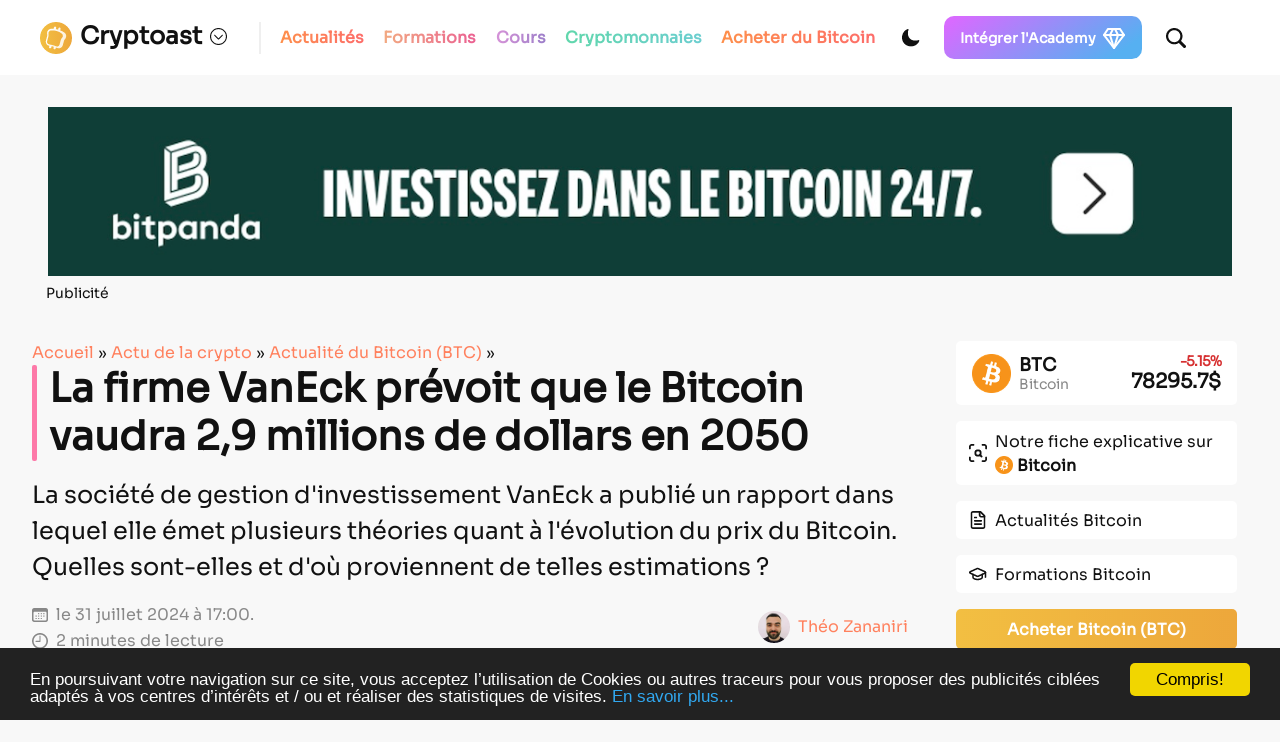

--- FILE ---
content_type: text/html; charset=utf-8
request_url: https://www.google.com/recaptcha/api2/anchor?ar=1&k=6LcOxjcUAAAAAHBBAvjgnrmjECJlnJSVCJH10TSR&co=aHR0cHM6Ly9jcnlwdG9hc3QuZnI6NDQz&hl=fr&v=N67nZn4AqZkNcbeMu4prBgzg&theme=light&size=normal&anchor-ms=20000&execute-ms=30000&cb=dxmsnhj9fryt
body_size: 49512
content:
<!DOCTYPE HTML><html dir="ltr" lang="fr"><head><meta http-equiv="Content-Type" content="text/html; charset=UTF-8">
<meta http-equiv="X-UA-Compatible" content="IE=edge">
<title>reCAPTCHA</title>
<style type="text/css">
/* cyrillic-ext */
@font-face {
  font-family: 'Roboto';
  font-style: normal;
  font-weight: 400;
  font-stretch: 100%;
  src: url(//fonts.gstatic.com/s/roboto/v48/KFO7CnqEu92Fr1ME7kSn66aGLdTylUAMa3GUBHMdazTgWw.woff2) format('woff2');
  unicode-range: U+0460-052F, U+1C80-1C8A, U+20B4, U+2DE0-2DFF, U+A640-A69F, U+FE2E-FE2F;
}
/* cyrillic */
@font-face {
  font-family: 'Roboto';
  font-style: normal;
  font-weight: 400;
  font-stretch: 100%;
  src: url(//fonts.gstatic.com/s/roboto/v48/KFO7CnqEu92Fr1ME7kSn66aGLdTylUAMa3iUBHMdazTgWw.woff2) format('woff2');
  unicode-range: U+0301, U+0400-045F, U+0490-0491, U+04B0-04B1, U+2116;
}
/* greek-ext */
@font-face {
  font-family: 'Roboto';
  font-style: normal;
  font-weight: 400;
  font-stretch: 100%;
  src: url(//fonts.gstatic.com/s/roboto/v48/KFO7CnqEu92Fr1ME7kSn66aGLdTylUAMa3CUBHMdazTgWw.woff2) format('woff2');
  unicode-range: U+1F00-1FFF;
}
/* greek */
@font-face {
  font-family: 'Roboto';
  font-style: normal;
  font-weight: 400;
  font-stretch: 100%;
  src: url(//fonts.gstatic.com/s/roboto/v48/KFO7CnqEu92Fr1ME7kSn66aGLdTylUAMa3-UBHMdazTgWw.woff2) format('woff2');
  unicode-range: U+0370-0377, U+037A-037F, U+0384-038A, U+038C, U+038E-03A1, U+03A3-03FF;
}
/* math */
@font-face {
  font-family: 'Roboto';
  font-style: normal;
  font-weight: 400;
  font-stretch: 100%;
  src: url(//fonts.gstatic.com/s/roboto/v48/KFO7CnqEu92Fr1ME7kSn66aGLdTylUAMawCUBHMdazTgWw.woff2) format('woff2');
  unicode-range: U+0302-0303, U+0305, U+0307-0308, U+0310, U+0312, U+0315, U+031A, U+0326-0327, U+032C, U+032F-0330, U+0332-0333, U+0338, U+033A, U+0346, U+034D, U+0391-03A1, U+03A3-03A9, U+03B1-03C9, U+03D1, U+03D5-03D6, U+03F0-03F1, U+03F4-03F5, U+2016-2017, U+2034-2038, U+203C, U+2040, U+2043, U+2047, U+2050, U+2057, U+205F, U+2070-2071, U+2074-208E, U+2090-209C, U+20D0-20DC, U+20E1, U+20E5-20EF, U+2100-2112, U+2114-2115, U+2117-2121, U+2123-214F, U+2190, U+2192, U+2194-21AE, U+21B0-21E5, U+21F1-21F2, U+21F4-2211, U+2213-2214, U+2216-22FF, U+2308-230B, U+2310, U+2319, U+231C-2321, U+2336-237A, U+237C, U+2395, U+239B-23B7, U+23D0, U+23DC-23E1, U+2474-2475, U+25AF, U+25B3, U+25B7, U+25BD, U+25C1, U+25CA, U+25CC, U+25FB, U+266D-266F, U+27C0-27FF, U+2900-2AFF, U+2B0E-2B11, U+2B30-2B4C, U+2BFE, U+3030, U+FF5B, U+FF5D, U+1D400-1D7FF, U+1EE00-1EEFF;
}
/* symbols */
@font-face {
  font-family: 'Roboto';
  font-style: normal;
  font-weight: 400;
  font-stretch: 100%;
  src: url(//fonts.gstatic.com/s/roboto/v48/KFO7CnqEu92Fr1ME7kSn66aGLdTylUAMaxKUBHMdazTgWw.woff2) format('woff2');
  unicode-range: U+0001-000C, U+000E-001F, U+007F-009F, U+20DD-20E0, U+20E2-20E4, U+2150-218F, U+2190, U+2192, U+2194-2199, U+21AF, U+21E6-21F0, U+21F3, U+2218-2219, U+2299, U+22C4-22C6, U+2300-243F, U+2440-244A, U+2460-24FF, U+25A0-27BF, U+2800-28FF, U+2921-2922, U+2981, U+29BF, U+29EB, U+2B00-2BFF, U+4DC0-4DFF, U+FFF9-FFFB, U+10140-1018E, U+10190-1019C, U+101A0, U+101D0-101FD, U+102E0-102FB, U+10E60-10E7E, U+1D2C0-1D2D3, U+1D2E0-1D37F, U+1F000-1F0FF, U+1F100-1F1AD, U+1F1E6-1F1FF, U+1F30D-1F30F, U+1F315, U+1F31C, U+1F31E, U+1F320-1F32C, U+1F336, U+1F378, U+1F37D, U+1F382, U+1F393-1F39F, U+1F3A7-1F3A8, U+1F3AC-1F3AF, U+1F3C2, U+1F3C4-1F3C6, U+1F3CA-1F3CE, U+1F3D4-1F3E0, U+1F3ED, U+1F3F1-1F3F3, U+1F3F5-1F3F7, U+1F408, U+1F415, U+1F41F, U+1F426, U+1F43F, U+1F441-1F442, U+1F444, U+1F446-1F449, U+1F44C-1F44E, U+1F453, U+1F46A, U+1F47D, U+1F4A3, U+1F4B0, U+1F4B3, U+1F4B9, U+1F4BB, U+1F4BF, U+1F4C8-1F4CB, U+1F4D6, U+1F4DA, U+1F4DF, U+1F4E3-1F4E6, U+1F4EA-1F4ED, U+1F4F7, U+1F4F9-1F4FB, U+1F4FD-1F4FE, U+1F503, U+1F507-1F50B, U+1F50D, U+1F512-1F513, U+1F53E-1F54A, U+1F54F-1F5FA, U+1F610, U+1F650-1F67F, U+1F687, U+1F68D, U+1F691, U+1F694, U+1F698, U+1F6AD, U+1F6B2, U+1F6B9-1F6BA, U+1F6BC, U+1F6C6-1F6CF, U+1F6D3-1F6D7, U+1F6E0-1F6EA, U+1F6F0-1F6F3, U+1F6F7-1F6FC, U+1F700-1F7FF, U+1F800-1F80B, U+1F810-1F847, U+1F850-1F859, U+1F860-1F887, U+1F890-1F8AD, U+1F8B0-1F8BB, U+1F8C0-1F8C1, U+1F900-1F90B, U+1F93B, U+1F946, U+1F984, U+1F996, U+1F9E9, U+1FA00-1FA6F, U+1FA70-1FA7C, U+1FA80-1FA89, U+1FA8F-1FAC6, U+1FACE-1FADC, U+1FADF-1FAE9, U+1FAF0-1FAF8, U+1FB00-1FBFF;
}
/* vietnamese */
@font-face {
  font-family: 'Roboto';
  font-style: normal;
  font-weight: 400;
  font-stretch: 100%;
  src: url(//fonts.gstatic.com/s/roboto/v48/KFO7CnqEu92Fr1ME7kSn66aGLdTylUAMa3OUBHMdazTgWw.woff2) format('woff2');
  unicode-range: U+0102-0103, U+0110-0111, U+0128-0129, U+0168-0169, U+01A0-01A1, U+01AF-01B0, U+0300-0301, U+0303-0304, U+0308-0309, U+0323, U+0329, U+1EA0-1EF9, U+20AB;
}
/* latin-ext */
@font-face {
  font-family: 'Roboto';
  font-style: normal;
  font-weight: 400;
  font-stretch: 100%;
  src: url(//fonts.gstatic.com/s/roboto/v48/KFO7CnqEu92Fr1ME7kSn66aGLdTylUAMa3KUBHMdazTgWw.woff2) format('woff2');
  unicode-range: U+0100-02BA, U+02BD-02C5, U+02C7-02CC, U+02CE-02D7, U+02DD-02FF, U+0304, U+0308, U+0329, U+1D00-1DBF, U+1E00-1E9F, U+1EF2-1EFF, U+2020, U+20A0-20AB, U+20AD-20C0, U+2113, U+2C60-2C7F, U+A720-A7FF;
}
/* latin */
@font-face {
  font-family: 'Roboto';
  font-style: normal;
  font-weight: 400;
  font-stretch: 100%;
  src: url(//fonts.gstatic.com/s/roboto/v48/KFO7CnqEu92Fr1ME7kSn66aGLdTylUAMa3yUBHMdazQ.woff2) format('woff2');
  unicode-range: U+0000-00FF, U+0131, U+0152-0153, U+02BB-02BC, U+02C6, U+02DA, U+02DC, U+0304, U+0308, U+0329, U+2000-206F, U+20AC, U+2122, U+2191, U+2193, U+2212, U+2215, U+FEFF, U+FFFD;
}
/* cyrillic-ext */
@font-face {
  font-family: 'Roboto';
  font-style: normal;
  font-weight: 500;
  font-stretch: 100%;
  src: url(//fonts.gstatic.com/s/roboto/v48/KFO7CnqEu92Fr1ME7kSn66aGLdTylUAMa3GUBHMdazTgWw.woff2) format('woff2');
  unicode-range: U+0460-052F, U+1C80-1C8A, U+20B4, U+2DE0-2DFF, U+A640-A69F, U+FE2E-FE2F;
}
/* cyrillic */
@font-face {
  font-family: 'Roboto';
  font-style: normal;
  font-weight: 500;
  font-stretch: 100%;
  src: url(//fonts.gstatic.com/s/roboto/v48/KFO7CnqEu92Fr1ME7kSn66aGLdTylUAMa3iUBHMdazTgWw.woff2) format('woff2');
  unicode-range: U+0301, U+0400-045F, U+0490-0491, U+04B0-04B1, U+2116;
}
/* greek-ext */
@font-face {
  font-family: 'Roboto';
  font-style: normal;
  font-weight: 500;
  font-stretch: 100%;
  src: url(//fonts.gstatic.com/s/roboto/v48/KFO7CnqEu92Fr1ME7kSn66aGLdTylUAMa3CUBHMdazTgWw.woff2) format('woff2');
  unicode-range: U+1F00-1FFF;
}
/* greek */
@font-face {
  font-family: 'Roboto';
  font-style: normal;
  font-weight: 500;
  font-stretch: 100%;
  src: url(//fonts.gstatic.com/s/roboto/v48/KFO7CnqEu92Fr1ME7kSn66aGLdTylUAMa3-UBHMdazTgWw.woff2) format('woff2');
  unicode-range: U+0370-0377, U+037A-037F, U+0384-038A, U+038C, U+038E-03A1, U+03A3-03FF;
}
/* math */
@font-face {
  font-family: 'Roboto';
  font-style: normal;
  font-weight: 500;
  font-stretch: 100%;
  src: url(//fonts.gstatic.com/s/roboto/v48/KFO7CnqEu92Fr1ME7kSn66aGLdTylUAMawCUBHMdazTgWw.woff2) format('woff2');
  unicode-range: U+0302-0303, U+0305, U+0307-0308, U+0310, U+0312, U+0315, U+031A, U+0326-0327, U+032C, U+032F-0330, U+0332-0333, U+0338, U+033A, U+0346, U+034D, U+0391-03A1, U+03A3-03A9, U+03B1-03C9, U+03D1, U+03D5-03D6, U+03F0-03F1, U+03F4-03F5, U+2016-2017, U+2034-2038, U+203C, U+2040, U+2043, U+2047, U+2050, U+2057, U+205F, U+2070-2071, U+2074-208E, U+2090-209C, U+20D0-20DC, U+20E1, U+20E5-20EF, U+2100-2112, U+2114-2115, U+2117-2121, U+2123-214F, U+2190, U+2192, U+2194-21AE, U+21B0-21E5, U+21F1-21F2, U+21F4-2211, U+2213-2214, U+2216-22FF, U+2308-230B, U+2310, U+2319, U+231C-2321, U+2336-237A, U+237C, U+2395, U+239B-23B7, U+23D0, U+23DC-23E1, U+2474-2475, U+25AF, U+25B3, U+25B7, U+25BD, U+25C1, U+25CA, U+25CC, U+25FB, U+266D-266F, U+27C0-27FF, U+2900-2AFF, U+2B0E-2B11, U+2B30-2B4C, U+2BFE, U+3030, U+FF5B, U+FF5D, U+1D400-1D7FF, U+1EE00-1EEFF;
}
/* symbols */
@font-face {
  font-family: 'Roboto';
  font-style: normal;
  font-weight: 500;
  font-stretch: 100%;
  src: url(//fonts.gstatic.com/s/roboto/v48/KFO7CnqEu92Fr1ME7kSn66aGLdTylUAMaxKUBHMdazTgWw.woff2) format('woff2');
  unicode-range: U+0001-000C, U+000E-001F, U+007F-009F, U+20DD-20E0, U+20E2-20E4, U+2150-218F, U+2190, U+2192, U+2194-2199, U+21AF, U+21E6-21F0, U+21F3, U+2218-2219, U+2299, U+22C4-22C6, U+2300-243F, U+2440-244A, U+2460-24FF, U+25A0-27BF, U+2800-28FF, U+2921-2922, U+2981, U+29BF, U+29EB, U+2B00-2BFF, U+4DC0-4DFF, U+FFF9-FFFB, U+10140-1018E, U+10190-1019C, U+101A0, U+101D0-101FD, U+102E0-102FB, U+10E60-10E7E, U+1D2C0-1D2D3, U+1D2E0-1D37F, U+1F000-1F0FF, U+1F100-1F1AD, U+1F1E6-1F1FF, U+1F30D-1F30F, U+1F315, U+1F31C, U+1F31E, U+1F320-1F32C, U+1F336, U+1F378, U+1F37D, U+1F382, U+1F393-1F39F, U+1F3A7-1F3A8, U+1F3AC-1F3AF, U+1F3C2, U+1F3C4-1F3C6, U+1F3CA-1F3CE, U+1F3D4-1F3E0, U+1F3ED, U+1F3F1-1F3F3, U+1F3F5-1F3F7, U+1F408, U+1F415, U+1F41F, U+1F426, U+1F43F, U+1F441-1F442, U+1F444, U+1F446-1F449, U+1F44C-1F44E, U+1F453, U+1F46A, U+1F47D, U+1F4A3, U+1F4B0, U+1F4B3, U+1F4B9, U+1F4BB, U+1F4BF, U+1F4C8-1F4CB, U+1F4D6, U+1F4DA, U+1F4DF, U+1F4E3-1F4E6, U+1F4EA-1F4ED, U+1F4F7, U+1F4F9-1F4FB, U+1F4FD-1F4FE, U+1F503, U+1F507-1F50B, U+1F50D, U+1F512-1F513, U+1F53E-1F54A, U+1F54F-1F5FA, U+1F610, U+1F650-1F67F, U+1F687, U+1F68D, U+1F691, U+1F694, U+1F698, U+1F6AD, U+1F6B2, U+1F6B9-1F6BA, U+1F6BC, U+1F6C6-1F6CF, U+1F6D3-1F6D7, U+1F6E0-1F6EA, U+1F6F0-1F6F3, U+1F6F7-1F6FC, U+1F700-1F7FF, U+1F800-1F80B, U+1F810-1F847, U+1F850-1F859, U+1F860-1F887, U+1F890-1F8AD, U+1F8B0-1F8BB, U+1F8C0-1F8C1, U+1F900-1F90B, U+1F93B, U+1F946, U+1F984, U+1F996, U+1F9E9, U+1FA00-1FA6F, U+1FA70-1FA7C, U+1FA80-1FA89, U+1FA8F-1FAC6, U+1FACE-1FADC, U+1FADF-1FAE9, U+1FAF0-1FAF8, U+1FB00-1FBFF;
}
/* vietnamese */
@font-face {
  font-family: 'Roboto';
  font-style: normal;
  font-weight: 500;
  font-stretch: 100%;
  src: url(//fonts.gstatic.com/s/roboto/v48/KFO7CnqEu92Fr1ME7kSn66aGLdTylUAMa3OUBHMdazTgWw.woff2) format('woff2');
  unicode-range: U+0102-0103, U+0110-0111, U+0128-0129, U+0168-0169, U+01A0-01A1, U+01AF-01B0, U+0300-0301, U+0303-0304, U+0308-0309, U+0323, U+0329, U+1EA0-1EF9, U+20AB;
}
/* latin-ext */
@font-face {
  font-family: 'Roboto';
  font-style: normal;
  font-weight: 500;
  font-stretch: 100%;
  src: url(//fonts.gstatic.com/s/roboto/v48/KFO7CnqEu92Fr1ME7kSn66aGLdTylUAMa3KUBHMdazTgWw.woff2) format('woff2');
  unicode-range: U+0100-02BA, U+02BD-02C5, U+02C7-02CC, U+02CE-02D7, U+02DD-02FF, U+0304, U+0308, U+0329, U+1D00-1DBF, U+1E00-1E9F, U+1EF2-1EFF, U+2020, U+20A0-20AB, U+20AD-20C0, U+2113, U+2C60-2C7F, U+A720-A7FF;
}
/* latin */
@font-face {
  font-family: 'Roboto';
  font-style: normal;
  font-weight: 500;
  font-stretch: 100%;
  src: url(//fonts.gstatic.com/s/roboto/v48/KFO7CnqEu92Fr1ME7kSn66aGLdTylUAMa3yUBHMdazQ.woff2) format('woff2');
  unicode-range: U+0000-00FF, U+0131, U+0152-0153, U+02BB-02BC, U+02C6, U+02DA, U+02DC, U+0304, U+0308, U+0329, U+2000-206F, U+20AC, U+2122, U+2191, U+2193, U+2212, U+2215, U+FEFF, U+FFFD;
}
/* cyrillic-ext */
@font-face {
  font-family: 'Roboto';
  font-style: normal;
  font-weight: 900;
  font-stretch: 100%;
  src: url(//fonts.gstatic.com/s/roboto/v48/KFO7CnqEu92Fr1ME7kSn66aGLdTylUAMa3GUBHMdazTgWw.woff2) format('woff2');
  unicode-range: U+0460-052F, U+1C80-1C8A, U+20B4, U+2DE0-2DFF, U+A640-A69F, U+FE2E-FE2F;
}
/* cyrillic */
@font-face {
  font-family: 'Roboto';
  font-style: normal;
  font-weight: 900;
  font-stretch: 100%;
  src: url(//fonts.gstatic.com/s/roboto/v48/KFO7CnqEu92Fr1ME7kSn66aGLdTylUAMa3iUBHMdazTgWw.woff2) format('woff2');
  unicode-range: U+0301, U+0400-045F, U+0490-0491, U+04B0-04B1, U+2116;
}
/* greek-ext */
@font-face {
  font-family: 'Roboto';
  font-style: normal;
  font-weight: 900;
  font-stretch: 100%;
  src: url(//fonts.gstatic.com/s/roboto/v48/KFO7CnqEu92Fr1ME7kSn66aGLdTylUAMa3CUBHMdazTgWw.woff2) format('woff2');
  unicode-range: U+1F00-1FFF;
}
/* greek */
@font-face {
  font-family: 'Roboto';
  font-style: normal;
  font-weight: 900;
  font-stretch: 100%;
  src: url(//fonts.gstatic.com/s/roboto/v48/KFO7CnqEu92Fr1ME7kSn66aGLdTylUAMa3-UBHMdazTgWw.woff2) format('woff2');
  unicode-range: U+0370-0377, U+037A-037F, U+0384-038A, U+038C, U+038E-03A1, U+03A3-03FF;
}
/* math */
@font-face {
  font-family: 'Roboto';
  font-style: normal;
  font-weight: 900;
  font-stretch: 100%;
  src: url(//fonts.gstatic.com/s/roboto/v48/KFO7CnqEu92Fr1ME7kSn66aGLdTylUAMawCUBHMdazTgWw.woff2) format('woff2');
  unicode-range: U+0302-0303, U+0305, U+0307-0308, U+0310, U+0312, U+0315, U+031A, U+0326-0327, U+032C, U+032F-0330, U+0332-0333, U+0338, U+033A, U+0346, U+034D, U+0391-03A1, U+03A3-03A9, U+03B1-03C9, U+03D1, U+03D5-03D6, U+03F0-03F1, U+03F4-03F5, U+2016-2017, U+2034-2038, U+203C, U+2040, U+2043, U+2047, U+2050, U+2057, U+205F, U+2070-2071, U+2074-208E, U+2090-209C, U+20D0-20DC, U+20E1, U+20E5-20EF, U+2100-2112, U+2114-2115, U+2117-2121, U+2123-214F, U+2190, U+2192, U+2194-21AE, U+21B0-21E5, U+21F1-21F2, U+21F4-2211, U+2213-2214, U+2216-22FF, U+2308-230B, U+2310, U+2319, U+231C-2321, U+2336-237A, U+237C, U+2395, U+239B-23B7, U+23D0, U+23DC-23E1, U+2474-2475, U+25AF, U+25B3, U+25B7, U+25BD, U+25C1, U+25CA, U+25CC, U+25FB, U+266D-266F, U+27C0-27FF, U+2900-2AFF, U+2B0E-2B11, U+2B30-2B4C, U+2BFE, U+3030, U+FF5B, U+FF5D, U+1D400-1D7FF, U+1EE00-1EEFF;
}
/* symbols */
@font-face {
  font-family: 'Roboto';
  font-style: normal;
  font-weight: 900;
  font-stretch: 100%;
  src: url(//fonts.gstatic.com/s/roboto/v48/KFO7CnqEu92Fr1ME7kSn66aGLdTylUAMaxKUBHMdazTgWw.woff2) format('woff2');
  unicode-range: U+0001-000C, U+000E-001F, U+007F-009F, U+20DD-20E0, U+20E2-20E4, U+2150-218F, U+2190, U+2192, U+2194-2199, U+21AF, U+21E6-21F0, U+21F3, U+2218-2219, U+2299, U+22C4-22C6, U+2300-243F, U+2440-244A, U+2460-24FF, U+25A0-27BF, U+2800-28FF, U+2921-2922, U+2981, U+29BF, U+29EB, U+2B00-2BFF, U+4DC0-4DFF, U+FFF9-FFFB, U+10140-1018E, U+10190-1019C, U+101A0, U+101D0-101FD, U+102E0-102FB, U+10E60-10E7E, U+1D2C0-1D2D3, U+1D2E0-1D37F, U+1F000-1F0FF, U+1F100-1F1AD, U+1F1E6-1F1FF, U+1F30D-1F30F, U+1F315, U+1F31C, U+1F31E, U+1F320-1F32C, U+1F336, U+1F378, U+1F37D, U+1F382, U+1F393-1F39F, U+1F3A7-1F3A8, U+1F3AC-1F3AF, U+1F3C2, U+1F3C4-1F3C6, U+1F3CA-1F3CE, U+1F3D4-1F3E0, U+1F3ED, U+1F3F1-1F3F3, U+1F3F5-1F3F7, U+1F408, U+1F415, U+1F41F, U+1F426, U+1F43F, U+1F441-1F442, U+1F444, U+1F446-1F449, U+1F44C-1F44E, U+1F453, U+1F46A, U+1F47D, U+1F4A3, U+1F4B0, U+1F4B3, U+1F4B9, U+1F4BB, U+1F4BF, U+1F4C8-1F4CB, U+1F4D6, U+1F4DA, U+1F4DF, U+1F4E3-1F4E6, U+1F4EA-1F4ED, U+1F4F7, U+1F4F9-1F4FB, U+1F4FD-1F4FE, U+1F503, U+1F507-1F50B, U+1F50D, U+1F512-1F513, U+1F53E-1F54A, U+1F54F-1F5FA, U+1F610, U+1F650-1F67F, U+1F687, U+1F68D, U+1F691, U+1F694, U+1F698, U+1F6AD, U+1F6B2, U+1F6B9-1F6BA, U+1F6BC, U+1F6C6-1F6CF, U+1F6D3-1F6D7, U+1F6E0-1F6EA, U+1F6F0-1F6F3, U+1F6F7-1F6FC, U+1F700-1F7FF, U+1F800-1F80B, U+1F810-1F847, U+1F850-1F859, U+1F860-1F887, U+1F890-1F8AD, U+1F8B0-1F8BB, U+1F8C0-1F8C1, U+1F900-1F90B, U+1F93B, U+1F946, U+1F984, U+1F996, U+1F9E9, U+1FA00-1FA6F, U+1FA70-1FA7C, U+1FA80-1FA89, U+1FA8F-1FAC6, U+1FACE-1FADC, U+1FADF-1FAE9, U+1FAF0-1FAF8, U+1FB00-1FBFF;
}
/* vietnamese */
@font-face {
  font-family: 'Roboto';
  font-style: normal;
  font-weight: 900;
  font-stretch: 100%;
  src: url(//fonts.gstatic.com/s/roboto/v48/KFO7CnqEu92Fr1ME7kSn66aGLdTylUAMa3OUBHMdazTgWw.woff2) format('woff2');
  unicode-range: U+0102-0103, U+0110-0111, U+0128-0129, U+0168-0169, U+01A0-01A1, U+01AF-01B0, U+0300-0301, U+0303-0304, U+0308-0309, U+0323, U+0329, U+1EA0-1EF9, U+20AB;
}
/* latin-ext */
@font-face {
  font-family: 'Roboto';
  font-style: normal;
  font-weight: 900;
  font-stretch: 100%;
  src: url(//fonts.gstatic.com/s/roboto/v48/KFO7CnqEu92Fr1ME7kSn66aGLdTylUAMa3KUBHMdazTgWw.woff2) format('woff2');
  unicode-range: U+0100-02BA, U+02BD-02C5, U+02C7-02CC, U+02CE-02D7, U+02DD-02FF, U+0304, U+0308, U+0329, U+1D00-1DBF, U+1E00-1E9F, U+1EF2-1EFF, U+2020, U+20A0-20AB, U+20AD-20C0, U+2113, U+2C60-2C7F, U+A720-A7FF;
}
/* latin */
@font-face {
  font-family: 'Roboto';
  font-style: normal;
  font-weight: 900;
  font-stretch: 100%;
  src: url(//fonts.gstatic.com/s/roboto/v48/KFO7CnqEu92Fr1ME7kSn66aGLdTylUAMa3yUBHMdazQ.woff2) format('woff2');
  unicode-range: U+0000-00FF, U+0131, U+0152-0153, U+02BB-02BC, U+02C6, U+02DA, U+02DC, U+0304, U+0308, U+0329, U+2000-206F, U+20AC, U+2122, U+2191, U+2193, U+2212, U+2215, U+FEFF, U+FFFD;
}

</style>
<link rel="stylesheet" type="text/css" href="https://www.gstatic.com/recaptcha/releases/N67nZn4AqZkNcbeMu4prBgzg/styles__ltr.css">
<script nonce="izR09chf14738afpe_yShg" type="text/javascript">window['__recaptcha_api'] = 'https://www.google.com/recaptcha/api2/';</script>
<script type="text/javascript" src="https://www.gstatic.com/recaptcha/releases/N67nZn4AqZkNcbeMu4prBgzg/recaptcha__fr.js" nonce="izR09chf14738afpe_yShg">
      
    </script></head>
<body><div id="rc-anchor-alert" class="rc-anchor-alert"></div>
<input type="hidden" id="recaptcha-token" value="[base64]">
<script type="text/javascript" nonce="izR09chf14738afpe_yShg">
      recaptcha.anchor.Main.init("[\x22ainput\x22,[\x22bgdata\x22,\x22\x22,\[base64]/[base64]/[base64]/bmV3IHJbeF0oY1swXSk6RT09Mj9uZXcgclt4XShjWzBdLGNbMV0pOkU9PTM/bmV3IHJbeF0oY1swXSxjWzFdLGNbMl0pOkU9PTQ/[base64]/[base64]/[base64]/[base64]/[base64]/[base64]/[base64]/[base64]\x22,\[base64]\\u003d\\u003d\x22,\x22w6A5LcOhTW8RwoXCmcKFw7pJwo9DwqfCm8KOQcO/[base64]/CgXPDrsKsBsO/XR1cW3YvwpPCgyRHw7rDksO/OsO1w6TDk0N4w4Z7KsKjwogqMihuKxTCv1rCtWN3YsOJwrVgbcOZwqg0eAjCmXcrw6LDvsKSBsKrCMKNC8OBwpLCncKDw4p+woRuScOBbGzDr2Fww53DggHDti0iw4gdPMOewrV4wqfDl8OMwrp9bEkSwp/Ch8O8d1LCpsKHW8Knw58mw4Y0J8OKAcObCMKKw7gIU8OUFBXCryQbZHV4w4DDhUs/wr7Dn8KUQcKRU8OZwq3DpMOYGirDj8OBLEEtw7/Ck8OIKcKjDSzDlMKxfivCu8K/wq9bw5ZMworDrcKXflZxMMOGV13CoEleL8KFMD/Cs8KSwoJOZynCoGjCiGLChTjDhCoOw712w5HCjVTCuRZhQsOiZwAJwrrCsMKQEXrCghLCjsOMw6Qjwos9w64kbAbCgBrCr8Knw7ZewrgicVUJw64GG8OAacOtQcOHwpJ0w7rDqSUkw7bDvsKtXD7Cm8K2w6BIwozCqMKhK8OgekPCgAbDsCXCnU/DqgTDn11Gwq5owq/Dk8O7w4cBwpcjH8OoNS98w4LCocOqw5/Dk0hRw6A+w4DCssOGw6lBc3vCnsKdTcO+w7F7w7LCq8KNFsKrEVphw7kzCFcnw6TDkkPDoDrCoMK9w7IQBEnDssKmBMOCwqdQFGLDocKQE8Ktw4fCnMOaZMKdOBwCVcOkBzgWwpHCgMKPCcOJw4U2PMKUMEs/anBqwrpgTsKww6HCsEXCtjzDhn5Zwr7Cm8OFw7TCvsOUbcKMXx8OwqQgw609ZcKRw7VLJDNKw519eXExMsOSw7PCncK+bcOwwqbCtRDDvjnCpDrCqBpQTMKkw7MXwoAxw5BVwrRgworCgTrDrHNrJyNhESzDusOiccOWRHHCocK3w5ZDBx0bJcO/wo89IForwp0EJcKzwqM2XRfCmEXCrcKFw6Rib8KfEsOuwoLCsMKiwo4/DcKhdMOle8K4w5MmRsO0Oj86NsKYAgjDqcOMwrJHM8OJADzDvcKhw5/Dt8KtwpROZm5UFwwnwqDCmWcZw5gnfl/[base64]/CiQJDRhjCoW3ChQ5FcMOPw5DCn8KyXgNFwocJwotMw4hGcB4JwpUbwqbChQ/Dg8KCFkwYP8OvORImwrcBU1cZIh5OdQ8NPsKoSsOtecOtA1fDvAXDmENzwpxffxsSwp3DjsKXw53CjMK7UGfDtyNAwpV5w7l4asKyYGnDhAEGRMOOKsKlw7/Dh8KAcVlvL8OcbXUgwoLChm8HD1BJT2VgWGQdXcKEcsKmwoIxPMKTXMKFEMKHKMOAPcO7IsKvGMOVw4QbwpgGT8ONw4dPDwIoLGpMbMKwSwllNQ5RwozDn8OKw45lw6I8w4gOwpdRDiVUXULDosK3w4AlRE/DssOmUcKLwr3DrcOQf8KvWi3DnF7DqSYowq7Cu8O0dzXDlMO/ZcKZw5wFw6/[base64]/CjcOwbsO4TVoxLlw6w4FKAjzDhF0sw6DDsWrCtUd2PgnDuiLDr8Orw6ADw7fDhMK2D8OIbR9odMOFwpUHM2/DlMK1FMKswoHCth5jCcOqw4oQWMK3w5Y4eg1iwp9Jw5DDllhLA8Oiw5TDoMObA8KKw41Mwq1GwoFkw5BSJwcIwqHCl8OdfgHCuD4feMO9MMOxGMKbw5gkIifDqcO2w6nCi8Kmw4vCmzbCniTDrznDllfDuAbCu8ObwqPDv0TCs0VVR8K+woTChgLCjGnDtWI/w4YowpPDjcK8w7TDhzQGVsOqw53Dv8KpVcOEwq/DmMKmw7HChjxZw4ZjwrpNw5J4wpXCgBhCw6skK3DDlMOgFxvDumjDlsO9J8Omw6B2w78eMcOKwoDDmcOFFH3CgDkvBxzDvxwMwqYyw5PDr3cgAVzCkEY8JcKGTmx0w4pSHitywpTDpMKXLmRJwohSwoJsw6QROMOwTcOow5rCjMKBwq/CosO5w6NrwoPCoCVgwonDqgXCl8OTIzPCpEvDtMKPAsOCICM/[base64]/DpmBtF8KPwooIWHHDqcKEwqt/HWUMSMOew4DDpQjDpcOCwrkEYj7Cll5aw7ZYwqdINcOoK03DtVzDrcO+wpoSw6hsMy7DmsKFYTLDn8Olw7XCk8KnfxZFDcKCwoTDkWJKVGY8wqk6KW7CglPCuydRfcOfw6RHw5PDv33Dt3TCsiTDm2jDjDPDj8KfaMKOIQoDw4wZNyV+wogNw44US8KpHhRqT1QmIyU/[base64]/wqrCtR4Uwp3CmcOxw7J9w7sfw7LDmsKCXsORwrzDtSg7w5I6wq10wpzDt8K/w4smw6xjEMO/Oz3DjgHDvMO/[base64]/[base64]/JTREwpzCv38fw6bCiCdCw7vCvl5Uw5wXwqrDiAh/wq8sw4LChsKtaF/DvQBpR8O3E8KbwpjCksO1Zh5fJcOGw7nCjA3CkcKPw5vDlMODY8KsORg2ZTgtw67CoHNmw4nDu8Kmwql7wq0xwpjCrWfCr8KWQMKnwossdyUgKcKvwrUNw7bDt8O1w5M2UcKuQMOzGWfCt8KXwq/[base64]/w7bCtMOfS8Oxw4M6wo/[base64]/wp/CjsKmwpRkw6fDu8K8wrXDnGsaB8OgwrLCk8K2w7lHccK4QXnCkMOmcCnDlcKWWcKAdWFEYXtbw7A+YGVfV8OwbsKsw6HCg8KKw58uEcKWTsOiJTJKGcK9w5LDtl3Dgl/CqVfCrXVzRMKJeMOLw61Sw5M/w68xDz3ChcKCcw7DncKGX8KMw69Jw65MLcKuw6XDrcOWwrLChVLDlsKUw5DDosKuUEDDq34rSMKQwozDisKsw4NFMyYRGTDCjzRYwpPChWgxw7PCl8Kyw6TDuMO1w7DDqGPDjcKlw7XDvHfCnWbCosK1Mw1RwplDQTTCrMOmwozCnkjDmR/DlMOYJ0phwpoWw5AdYyI1XV8IV2JxJcKzKcOWKsK9wq7CknLCvcOOw5MDdEZseETDk2x/w7vCpcOrwqfCi2snw5fDkz56wpfCtipswqBhdsKgw7ZoYcKZwqgHewxKw4PCpUZlDFQvfsKaw5xOU1QBPMKGajXDncKuOGzCrcKEOcO4J0XDjcKTw7h2AsKaw6R1wo/CsHN/w7nCj3bDkhzCnsKGw53CqXJfEcO6w6I0cD3Cq8KUEkwVw7cQGcOjXicmZsKgwplMSsKqw5LDpVrCrMKuwqIHw61nBsOnw44+UE45Qjxcw4QnXz/[base64]/CgsKUw6jCsysSwrV/w75BLMOfwoXCo8KEwprCpcKmWh5bwofCjMKmazTDjcO+w6www6DDv8KDw7lLfmvDmcKPPQnDuMKPwq9KaBVfwqAVFcORw6XCusOsK3E0wrEvdsO+wrNqWz1Ow6VFckzDt8KUbyTDsFYHQsO/wp/CrsOMw6PDp8OIw61tw4/DosK2wpJKwo/Dv8O0wpnCjcOuVg0Ew4bClMOdw7rDiT5PPQZ3w5fDr8O/MkrDgXfDkMOqe1LCg8OBRsKzwq/DpcO7w5/CksOTwq1sw5BnwocEw4TDnAjCijPDtVLDqcOKw5XDq3ImwrNTRcOgLMKaOsKpw4DCp8KiKsKbwolvCjRYCMK8PcOiwqgDwp9FTcOmwrU7UHZ5w65wBcKswr8BwobDoEFmcz7DhsOuwrTCpMOjBSnCt8OZwpsqwrc+w6RcZsOrbWl/BcOic8KJGcO/cBzCtFhmw73DkFoSwpJ2wpoFw7LClEc5P8OfwrTDkxIQw53Ch0jDjMKFS2vDp8OZahtzYQQJOMOQw6TDoyLCo8O2wo3Do3/[base64]/Cug/DkcOtd8OieUIbFCgaFcKTwqnChxgbw5XDnlLCsivCjgE1wpfDmcKFw49AE3EFw6zCkUXClsKvA0M+w4dvTcKxw5k+wopVw7jCjxLDhhd/woZgwocTwpbDicOiwojClMKLw6oUasKpw5TCg33DocKUbgDCi3LCs8K+LybCkcO6fWnCnMKuwrYrCXkAwpXDgzMzbcORCsOawqXCnWDCssK8QsKxwonChS8kDCfDgFjDlcK/w6gBwoTCtMO3wpTDiRbDoMOew7LCuRwIwqPCmgHCkMK5IQxOHlzDusKPWgnDv8OQwpwmw7TDiF8nw5Rrw7vCvw7CuMOYw6XCrcOXQsOmCcOjJsO+B8Kew717Y8Odw6LDo0tLUMOYMcKtesOrGMOQRy/CpcK/w7sKdQPDnzjDm8KSw73Cqz5Qwrh3wqTCmQDCp3oFwrHDucKpwqnDlX1jw515OMKCbcO1wqBTfsK4EmNcw57Cr1jCicKcwq84cMK+MwYqwrgjwroIAwTDlQUlw7k+w6RHw6vCoVvDol9Kw4vDhCsPJFLCg1FgwqTDl0jDiWfDsMKFG00tw5LCkl/DsRDDpsO2w5bCjcKAw7I0wrJ0IBfDtE1tw6LCosKHBsKowoTCm8KBwpdXB8OaMMK0wqZ8w6kOeT8rbjnDkMKbw5fDmCPCk2/Cq2/DlGp/bVtHNBjCr8O0RU4Ew4/[base64]/GMKowr5TwonCjcK3wpMzwpYufMOxfBHDvjNfN8OZPRg3woLCpMOBZMOSKmUkw7dYf8OIKsKHwrZWw7/Cr8O7WCoHw7InwqbCpSvDh8O7ccO8NgbDtsOnwqoPw7gQw43Cj2rDrG90w4QBFAvDuQIlQsOowrfDj1Y4w5XCvsOyX04Cw6jCssOYw6fDkMOAXjJdwotNwqjCpD8YXkTCgATDvsOsw7DClyVVJsOeHMONwoHDlljCtF7DusKaIVBZw6hjF0/DgsOOUcOlwqvDrFTDpMK5w60sYn5lw4bCsMOzwrclw5DDvU7DrhLDtB8cw4PDqcOaw7HDicKtw6DCuw0hw682OMKlK2/[base64]/CncK4wp7DhnMxw7RZwrzCnVlFwrnCnWvDucKewrFRwo7Dv8OQwp9RI8OcH8Oqwr3CvMKzwrNydH4rw51hw6TCt3jCmT4LWmAKMFHCn8KHU8OnwoZ+C8KUeMKaUTRVesOgKDoFwplkw5QeZ8OoeMO/wr/DuFbCvBQ0J8K5wrPDqhYDZcKEB8O3bn8bw7DDg8O7C0HDosKMw40HWjvDp8Kaw7oaS8KRfQPDpF9vwpVLwpzDgsODYMOewq/[base64]/Cgy7DosKpwo5EfA/[base64]/ccOUwpvCusKXQB8/w5Aew5DDqMOrw580w5XDhxI6w5PCmRjChVXCm8KJwospwoPCvMOvwrYIw4XDnMObw5TDmcOsQcOXFH/DlWg7wofCl8Kwwql6wrLDpcK4w6ArMmPDr8OVwogQw7R1wqDCix4Ww5Ebwp7CiH1/wptGEnDCmcKAw7sybGs3wr3Dl8OyUkoKAsKqwo9EwpFselF+eMORw7QeYkM9SDENw6BFGcOzwr9aw4Bjw4zCnsKjw45qHMKBT3XDksOzw4HCssKQw6AbVsOSXsOpw47CgD1/C8OOw57CpMKBwr8kwq3DmTwERcO6TkwOCsKYw78RB8K/[base64]/w6nDhcKlEXfCgsK6HMKQwr87woXDmsKNMDnDi3svw7bDoGI4YcKsY3xrw4DCtcO3w5HDksKrXGfCpjx4FsOmCsK/[base64]/[base64]/[base64]/DscKlET4kw58FwpxXMD9XQMKdVxbDu8K6w5rCkcK5wrbDncOzwo/CvQnCsMOtMS3CuH8UJ0hbwovDisOdZsKsBsK2CH3Dt8ORw4glecKwBjRef8KNZcKoZTvCgW/[base64]/[base64]/CpcKaAnjCp8KjTw/DuBjDv3TCql3CpMK4wpk4w6fCnUE6Y2HDjMOZTcKgwrFGTUDClsKjMTcGwqQrJzoDJUkvw7fCt8OjwpB2wr/CmsObL8KfPMKjJA/[base64]/azsLw5IMw6rCimXDgsKGw50ywqbDj8KSNcOgAsKragNywpxPMBbDl8OGMUhswqXDpcKHQ8KufyjClizCgGcITcO2eMOnT8OmV8OUQ8OXH8KBw5jCtz7DpHbDo8KKfWTCowfCmcK3c8KLwp/DisOEw41Ww7fDsnMmQi3CmsKawoXDvSfDrMOvwqFAc8K9F8K2RMObw71Lw7DClU7CslfDo3vDmyjCmA7CvMO3w7F7w6LCtMKfwrJvw64Uwq4pwrdWw5zDtMKjWizDjAjDhz7CrcOEVsOLY8K9V8OdQ8KCXcK3JDggYB/Cg8K9T8OjwqMUKCQFK8OUwotCCMOQPcOmMMK6wrDDi8OtwqEhZMOEGXTClGHDsGnCgDrCkXBNwpYVSHgdVMKuwo/DgULDtS4hw7LCrBrDmMOvfsKYwrJSwrfDp8KAwpQuwqfClMKnwohQw4lgwrHDl8OCwp3CsDLDgSfCvMO4bmfDjMKNEMOlworCvVLDhMOYw41Ld8KPw64XUMOEdMK6wo4JLMKMw6vCj8OwRWrCl3/DolADwqsLZk5hL0fDmn3CpsO9Dwpnw7Q/woxdw47Do8KCw7cKWMKHw7JxwosnwrTCsz/CunLCvsKcw6bDs03CrsKfworCjQHCs8OBcMKQGi7CmjbCj3bCrsOiEFlJwrfDj8OzwqxsRgNMwqPDkn/[base64]/DjAnDtMKWM8OcGj3Cl8KNG3s4TRLCvXbCs8OAw6nDoyjDok5Dw6F6WToaE3hGUMKvwqPDmEHClX/[base64]/DmcOTw4tUwrViGFE/d8O2w63DlzzCukV1cGnDicOReMOhwpDDkMKPw6rCvMKfw7XClgt8wppYBsOoWcOUw4bCjWcawqYAR8KRKMOaw73DrcO4wroMEsKnwo89I8KBbCtdw4/CocOBwrnDkEoXQU9nRcK2w5/DvgZPw4A/ccOIwqRibMKBw6/[base64]/GWHCjMKOCwrCixU2d8KAwqTChsKsTMOZH8OeIR7DtcOhwpfDhR/Du2p6U8K8wqbDs8OKwqdsw647w7HCrmXDlzB8JMONw53Ck8KPJi1/ccKpw7lwwqTCvnvChMKnaGkqw5V4wp1nQ8KcYiYLfcOOVcOlw5vCuUdowpV8wonDnVw1wqkNw4PDr8KZV8KOwqrDqgUmw4VDLBYKw6DDvcO9w4fDtsKGQXTDqWHDl8KvYh0QHEHDjMOYDMOcSB9AahwoOX/DoMOdNFYjLFZcwojDpyzDosKkw45hw4TDol46wp5NwpYpAy3DtMO5M8KpwrnCgMKfKsOrCsOMIA1lPzZuBBl/wovCkkvCulkrOC/[base64]/YBjDjEzDuMO6N8KaAh3DosKdejAYaEtbXMORMRwXw6RKZsKmw6Abw43CnHxNwrzCpcKJw5LDhMKwCMKmXHwgGj56bD3DhMOJPEl4E8K6UHDDtcKLw6DDhmgWwqXCucKrQmsqw68ed8KwR8KBXBnCg8KCwqwZS17DocOnD8Kiw48Xw4HDhhvCmR3DjUd/w4ICw6bDusO5wopQBHLDjcOOwqvCpghTw4bDrcKJJcKsw4LDoQ7DpsKiwo/Ci8KdworDksOSwpfClFLClsObw6NsehJCwr/DvcOow7PDmU8SODDDoVZSTcK1FMOqwo3DpcKuwq1Sw7htDMOGcxzClCLCt3/CicKNHMOGw4B4LMOFWcO8wpjCm8O8HsOQb8O4w6nDpWYtEsKSTzfCrADDn0PDnGQAw5MKD3rDmsKew4rDjcKRLMKQKMKYe8KtSsK+Hzt7w7UYf24ZwoPDpMOlcSPDi8KOUMO3w40CwqY2fcO9w6/[base64]/GX5EakjCg2rCiR3DrcK1w7nCssKVwo3DliRAb8KuQRHDosO1wrYoHDXDtFfDsAfDo8KpwobDtsOWw7NgNVHCtTDCuB98DcK+woTDjSrCqG7ClElqEMOEw6oqbQxQKMK6wrcKw7nCiMOgw6hswp7Drno+w7HCnB/DoMKkwr4GPmTDuBvCgmHCtzjCuMOwwpZUw6XChiNNU8KJMgfDnQxOHB3CqxzDusOqw6/Cs8OBwoHCvzTCkEYaUMOnwovCgsOtYsKYwqJ/wo/DpMKDwp9WwpEfw5x0NcOZwptOc8OFwoEKw5hkT8Oww7R1w6zDrUx7w5jDiMO0QGXCpik/BBLCh8OmWsOSw5vDrcOZwoEKGEfDucOXw7bCjMKjYcKxIFvCtVNmw6F3wo3Dl8KRwp7CosKpW8K7w6ZHwrA/w5XCmcOgf2JNZXd9wqpswoE7woPCjMKuw7DDjS7Djm/DkcKXJUXCt8KpS8KPVcKyRMKkRi/DvsOMwqoRwoHCoUFUGgPCucKww6N0c8K2RnDCpxbDg340wrlaQj1MwrU/TMOGAEjCvw7Cg8K4w4pzwoFnw4rCjl/DjsKEwrFJwqlUwp9twqYFRTjCrMKQwoIsNsOhT8O7wox8XgJGERsZI8K7w7w4wpvDuFUJw6bDjm0xR8KWLsKFccKYX8KTw65jGcOjw6cuwoHDpzxgwq88CMKlwossBAh9wqF/DEvDhCx2wr15DcO6w5jCrsKEP3pWw4F/T2DCuRHDmcOXw70Swr0Dw43DrlXCg8OVwpjDq8OiWiIBw6nCvEfCvsOpfHbDusKIJcKkw57DnWfCmcOEVMOBI2LChVZewpPCrcKtXcKIw77CvMOkw5nDs0wzw6vCoQQ/wrp9wqhOwqjCg8O7L0vDt1pMUjBNSGhJG8OxwpQDJMOIw5pKw6fDpsKBNsOYwpteCAEpw7laHTlNw4YKGcO/[base64]/WMKFVMKrwqc5w5EzwoIxwqhidMKtZG/[base64]/Wl0HGMKlaRRNwo7Dm3vDjMKcKkTCv8K8NMOZw4rCj8Oiw4bDisO6wpvCgVZMwokKDcKNw4Y5wpl1w5/CvCrDqMO0KDnCpMOtd2rDjcOgd386IMKPT8KjwqPCicOHw5DDlWI8L0rDr8KAwrFGwq7Dm2LCm8Opw6PDn8OZw7Uvw7TDgsK5RS/DtThfSRHDtyt8wo9GZXHDpWjDvsK4RxzCp8KcwrAqchAGOMKLM8OMw7XCisKzwpfCoxYbalbCpsOGCcK5wpRhRXTCrMKwwpXDh0IpHhTCv8OlVMKjw43CmHRfw6hgwqrCksKyfMOQw6LDmkXDkwMpw4jDqipRwq/[base64]/Dj8KYwowCWEfCgsKnwokWwrk3HcOaV8KSw7rDowkjTcOADMKtw7TDpcO6eztyw6/DjwbDgQnCngp4NAk4HDbCnsOoFSQHwo7Csm3DmmfCusKWwqnDjsOuWTDClS3CsGNpCF/Dv0XCljLDpsOqLz3DkMKGw4DDg1Bbw4pBw6zCogjCvcKuA8Okw7DDk8Oiwr/Cngt6w7jDiFl2w7zCisO5wpDCvG0zwrzCoV/[base64]/CtcKvw4gSw7lFYhZCwqjDuBXDi8Kfw4JvwoxsTcOGGMK+wpU3w7AEwpzDmE3DvcKXPX9DwpPDtSfCgUfCoGTDsXPDnhDCu8OGwotXccOMSmdAJsKPYsKHEi0FCC/CpRbDhcOyw7DCsyplwpI3eH8lw4MzwrBQw7/CqWzCjHJIw5waRU7ClcKLw4/[base64]/w6csw4zDuRlpDn4YGCDCgMOxX8Ohehgvw45oacOTwooPZsKVwpUSw4bDjH8KYcKFF3xvC8KcYHXCkk3CmcO8YBfDixwEw6tQSysyw4nDlRfCrVNLTnMIw6nDogVtwptHwqJfw55nOMKww4vDlV/Dg8O4w5PDjcOmw59sAsKGwq4kw5R+wp0PU8OJIMO+w4DCh8KxwrHDp1nCu8O2w7/Dr8K7w4ZyZzU1wqXDhRfClsKNRid+PMOvEA9Kw6PCnsOFw67DnzUewrgWw4E+wr7CvcO9JE4MwoHDjcOYAMKAw75mAnPCuMOzCj89w699WcOswpDDhD7DkGbCm8OBQhPDrsO8wrbDl8O8amrCtMOPw51bdU3ChsKjwoRew4fCll9yFmLDsi/CvsONKwXCh8ObIl55H8O2IMKfKcOvwpYcw67Cu2x1AMKpM8OvDcKkG8O+CjDCsBbCk0/[base64]/Cr8Oowo/[base64]/wog0wr88ZMOKw4low53DocK2UgIxdndTbQA7IAPDj8OUIXVIw4jDkMOUw5LDi8Ozw5ZiwrzCvMOvw6LDu8OsDWB/w5RSB8KPw7/DjBPDvsOQw7Q5wopFAcOeKcK2SWvDvcKlwrbDkmw3RQo8w4E2ccOzw57CtcOhZktIw4tCCMObbxTDrcKcw4dfAsOFLUPDgMOKFMKqdHEgacKmEyk/IyA2wqzDicKOLMOJwrZwZ0LChnfCnMK1aToHwo0UKcOWDB3Dg8KeWRxBw6LDucK9fkl8G8KTwoRcLzpUP8KSXAvCuXXDmg9seGnCvT4cwpsuwrl9Bw8VSFvDkcOcwo52acO6BDJMDMKFU2ZnwogMwoPDgkhwXCzDoCTDm8KOY8KEw6TDs0RmOsOgwopuY8KjCCfDhCs/P2xUN1HCtMO2w5TDt8KCwqfDksOrQ8K8cmkdwqrChToWwrQSesOiR3/Co8Orw4zCp8OlwpPCr8OscMK9OcObw77DgQHCpMKQw5hoRG82wrDDi8OEacOOP8KVGMKRw6w/CR8iaCh5YEjDlA7DgGrCh8KEwojCimfCgsOrTMKQWcOwOC8Nw64SA1kewrQJwpXCr8KjwoBuFn3DkcOfwrnCqh/[base64]/DtgU1CwXDrBDCpTXDtcOMYcO9DSQgw4JVOlPCjcKvEcKQw7cHwowgw5EYwpLDu8KOwpbDvms1N1HCkMOew5TDocKMwr7Dsis/wqN1w73CrGPCk8KFIsK5wpXDt8OdbsKqWSQWDcOsw4/DiVbDhMKeX8Kuw4okwrovwoLCu8Onw43DjibCvsOnNcOrwpfDtsKhM8KZw4wlwr8dw4Z0S8KswpAuw68waEjDsEvCoMO4DsObw5DDqxPCpAAALlHCusOdwqvDhMKLwqvDgsOLwrvDhmbCjktiw5d+w4TDs8KxwonDsMOVwozCjwrDvsOECQpnaglzw6bDvy/[base64]/woMiNxDCssOUwrHClMKDSE/Dj8KdwprDsRwUw6lDw5Uhw6ZQCH1Sw4TDmsOTRix4w5pWdTUBFcKMcsO+wpQ8d2HDjcKmej7CnjgiC8ObB23CjcOrXcOrZSVkQlXDk8K3R1lbw7rCoVfDjsOnP1vDuMKFF0Nbw41cwrQCw7AXw4Rja8OEFGzDjcKxO8OEDUtLwoLDlQ/CicK9w5BAwo4CcsOrw5lhw75WwrzDucODwocPPWdYw7bDi8K4XsKVRQzCnm1zwrLChcKKw48dC15ow5XDoMKvaDxHw6vDjsKgXsOqw4bDqHx2WWjCoMOfV8KYw4nCvgTCksO4w7jCtcKURhhRScKDwo8Ewq/CtMKVwoHCgxjDkMO6wrAUeMO8wqd9EsK7wpltCcKFE8KCw5VBMcOsCsOTw5PCnl43w6QdwpgBwoVeAcOGw7wUw4VFwroaworCr8OBw75BUWvCmMKiwoA1EMO1w6MbwqN9w4jCuGLCtkR8wpTDtcOHw4VMw4wlB8KwQ8Opw63CvgTCo0/[base64]/DuUPCsRMqw40ow6N5w4DDq0YywqsGcsKjF8OwwqjCrhZ5R8KhIsOFwpZ5w6x5w5E8w5/DlX8uwq1fMBljC8OSYsOQwqnCsWI2csOQJ098IWNPPyI+wqTCisK1w6sUw4NNRBUzd8Kzw6FBwrUAwo7ClytAw77Ch2wewobCsCUqPSMdWj16QBRIw48zdMKdd8KhEjDDuV7CnsKRw5wXTG3DhUV/wrfChcKNwp/Cq8Kxw6zDs8O1w5csw6vCgRTDgMKuDsOnwp1vwpJxw41VJsO3VFTDnTRWw53Cl8OKYHHCnBpswpAOAsO5w4XDignDssOfaBjDosOnbUTDgMK2DxDCiSbDr0EmcMKsw48uw7PDhjHCrMK7w77DjMKHc8KewrdDwqnDlcOnw4Zzw7nCrsKQScOHw6kRXsO6QwFnw5/CvcKtwrwPCXrDqmPClCwfJxxtw4jCo8OOwqrCnsKSfcKuw7XDmh84G8KuwpU5wp7CisOwYkzCgsKrw4PDmA4+w4PDnxRwwqoTHMKNw40JFcOHdMK0LcO/I8ONw6TDhBLCrsKteDERIHTCocODUMKhL2ImfSEkw7R+wpBhTMKSw4kTUzVAYsOiGsOWwq7DgXTCrMKJw6XCvgTDvj/Dr8KfGcOTwrtNQ8KgXMKXZzjDp8OlwrLDhUd2wo3DgMOaXxHDn8KWw5DCghXDs8K5Yk0Qw45CKsO9wog0w63DkBPDqBMUVMOPwoUTPcKCR2LDvixBw4fDucO/[base64]/CvVDCpnXCksK2KWpuLGPDslY0wpsLTCfCmcKCTgEwN8KXwqpPw6TCkmfDmMKIw65Sw6PDscOtw4lDD8Obw5Nzw4fDuMK0UHzCiz7DnMKxw65uCz/[base64]/CkgkWw6PDocKbXQtDwrQhc8Kow79fw7LDoT3DtFXDmy/DiDodw49xKhnCtmHDhMK1w5wVSjPDg8K2URgaw6HDpsKJw5PDlRFOdsKmw7Rqw7wBE8OQKcOta8KcwrAxEMOhLsKiccO6wqjDjsK/dQo0WBVfDjlbwpdmwpjDmsKPecO4axTCgsK9YV8YdsO0H8KWw73CtMKYTjxNw7vCli3CgXXDpsOKw5jDrBdjw4Y+DDLCnT3DtMKqwoBEMAANCD/DtXTCjRnDn8KuSMKxwpbCpHIqwprCtsOYRMKWLsKpwrp+FMKoFE81b8OHwrITdDp/H8KkwoJFF2NBw4zDtlQ4w7LDnsKIMMO7F2HDnV4nW2zDqhNcW8ONPMK9C8OawpLCt8KXNSp4Q8O0YGjDjsKDwp0+PX4YE8OPOz8pwq7CusKlVcO3W8KDw77CrMOXMcKTX8K4w7LChcKvwrhkwqDCrVgANjB/[base64]/DjMOkwpvCikdfRjTDqsOCA8O6DTPDpsOzLMOpaXrDtMOjXsKGaVLDuMKHE8Ozw7dqw51wwr/CtcOGBcKiw5siw7MJaFPCkcKsTMKPwqPCnMOgwq9bw5XCp8Kwc2Y9wr3Dg8KnwppTw5TCp8Klw7tbw5PClSHDvSR0bScAw4oEwo7DhkbCjQLDg3tlSxIDRMOBQ8KmwpXCgmzDry/Cv8O3IUQsb8KDRyw/[base64]/CgFnDrwEBw6RnMMORwpd7w67CsVhNw6/[base64]/eMOMURB5w6PDs8OlUQQyPQXCp8OFHiXCmMO/XSlCagUcw7tYIXTDqMK3Q8KLwqVfwozDmcKea2LCt3w8VR5eBMKLw7jDjETCksKQw4Jpf29GwrlFOMKKVsKgwoNCenAVMMKyw64BQX1aF1LDthXCqcKOC8Ozw5kaw6c4SMO/wpgyKcOWwqYsGT3DkcKJX8OOw5jClMOCwqzClT7DusOVw5knAcOYT8OeSSjCuh7CgsK1JlbDncKsA8K2AG7DgMO4Oh11w7nCjcKQdMOmMR/CnS3DscOpwo3DiBdOdXoAw6oEwo12wo/[base64]/wrrDjgzDrnsNZWrDsAXDuzx2w4UzOcOuEcOXeFXDucOwwp/Ch8Kywp7Dj8OIHMOvZMOcwrB7wpDDhcKDw5YcwqHDtcKuCGTCozY/wpbDszPCv3HCgcKTwrMrwojCu2rCjFtFJcO0w4TCl8OeBjPCrcOZwrpOw5XCiT3Cj8Ojc8O0wrLCgsKjwp8MFsOhDsOtw5PDtxHCucO6wqvCgE/[base64]/CvsKPLsKsWWQPf8Kmw5vClMONw4jClcOcwpMcOCfDjAwAw58NG8KbwpzDgVfCmcK3w7oGw77CpcKvXjXDo8KpwqvDhVkoHkHClcOjwrBXOmQGSMO9w4rDlMOvBWAVwp/ClsO9w6rCmMO3wp89KMOffsOWw7cPw7TDqkBzUShBNcOiAFHCrsOOUlxdw6rCjsKpw69JOTHCij3Cp8ORI8OmTynCthFdw7wPTEzDpMOpA8OOOxsgfsKnTH9jw7Yyw4bCvsOcQwnCr3dGw6vDpMOowocewpPDjsOVw7rDqW/DsX5BwrLDsMKlwpo7HjpVw7NVwpslwqbCmCtrM1XDih7DsWctLQovd8OWf11Swp41dxdNbi/Di317wpnDmcK6w7krBQXDokolwoFDw7XCmRhCB8KzejF/[base64]/Gm7Ds3PCghXDrcKqHXvCjsOwwqkuAgFCOFnDpwTCq8OUJghkw414MS/DnsKdw4l8w5snd8KWw5sfwovCmsOow4pMDnR4WTbDhcKiDz3Ck8K2w6vCiMKyw7w6GsOvXXNWcDTDgcO7wq1/FVPCvcK/wqx8Zhl8wrMuFQDDlw/CrVUxw57DvXHCnMKtBMKEw78Yw6craAcrQht5w4TDlylHwrjCo13CjXZHHjTDgMO1VVDDicOaQsKjwrARwq3CjHIzw4EGw5lgw5PCkMKCXUXCgcKjw7/[base64]/w4h3InfDmxNDw5jDrMOjIsO+PiU/IhrCoj3CqMK+wpXDgMOowpTDn8KPwoxlw6PCisOwRj0vwpJKwozConzDk8Oqw7V8RcK1w5MdI8KPw4hbw4UaOVLDg8KJH8OqUsOVwo/DtcOWw6V/[base64]/CmcOTw4zDsSPCvjPCmVBCewYcwojCpXw/worCm8OtwqbDr0Mswo8GFwfCrzZDwp/[base64]/wrbDjMKww6ZyS2DDrMKyQMKgYsKbHsKzK8KOVcK1KyBpYgDCq2LCncO3VEXCm8K8wrLCtMOUw7/CnzfDoSYHw5nCgAAaRiLCpXomw4DDumnDmT1ZdRDDhFpgD8KEwrgKKnHDvsOnNMOgw4HCv8K2wpLDrcO1wrwzw5pTw4zCs3gNO3R2AsKwwp9Rw7Nrw7YqwojCn8OGB8KJG8OJeGRAaC0Qw6dSB8KXLMO/[base64]/DnG7DpMOCasO+FMOcwr8hHC12wphswrDCq8Olwo5Ew4hqHUE5CAjCh8K+asKfw4XCt8Kmw79Kwq1TBMKNRmbCvcK+w4nCosOBwq85AsKcWwfCg8KpwobDv2l/J8OCLynDrVjCisO4OSEcw6ZBNcOfwpTChHFbUXJNwr3CvhHDt8KjworCox/CscOWNyvDhlEaw5MHw5fCu0/CscOdwqzDgsK8OUQBI8KiUDcew4/DtMOFRyssw645wpjCvsKnT0UzCcOmwocFKMKvHDsjw6jDjMOFwrZBZMOPRcOCwoMZw7MnYMOcw4kbwp7Cm8OaNErCqMK/w6Zowoolw6PCpcK4DHtVAsO1IcKPHTHDhxzDkcKmwoAHwoohwrLChEhgRHDCqMK2wobDt8Kjw43Cgw8eI24tw6Uow7bCvW19L33Cq2XDn8OSw5/[base64]/DhQNrEGfCs8KoBcKlwrIffzkMZ8OracO+PiNycHnDvsO5cwNVwqR9wpw3M8Kcw5TDisOBFsOLw4oKFcOywqzCuWzDqxF7IllWLsKvw4gxw51rRXESw5vDh3PCksOAAMOqdQTCqMKdw78dwpQ+WMOTNV3ClkXCvsKGw5J3VMKJIGERw5HCtMKrw61Nw6/Di8O4V8OyTAZRwohrJn1Aw40pwrvCiR7Dji3CnsK5w7nDvcKCfQvDscKbTz5hwrvCvxpdw78mTDMdw4DDuMO1wrfDlcKbXsODwoDCi8OWA8O8DMOlQsOKw6s5WsK7KcKQCMODK2HCsW/CrmnCv8OdBBjCp8KmTVDDscKlLcKrSsOeMMO+wpjChhPDjMOqw402TMK6UsO9N0dIWsOIw5zCkMKQw4gEw4fDmQrCh8ObECvDh8KmU159w4zDqcKpwr5ewrTCojXDhsO2w4BDwpfCmcO9McKFw78JdmYpBWzCkcKzHcORwpXCum3CnsK5wo/Cv8OkwpPDqTB5AibDj1XDoVE/WRJ/wo5wXsKFOgpSw4XCq0rCt2vChcOkHsKSwrljWcOTw5DDo0PDm3Rdw5TDvMKFJVETw4/DsXZoJMO3O0zDu8OpY8OjwoQBwoIvwoQDw6LDnj3Cn8Kiw48mw5fCqsK5w7NRX2zCo3vCpcOLwoIWw7/DoUvDhsO5wqzCg39DZcOLw5dbw5AWwq1sJ23CpihXL2bCrcOZwpjDu1dawrdfw4wmwo/DpMOKb8KfOlvDtsKow6rDt8OfE8KZTQ/ClnVNZsKEcFZCw7vCi2HDi8Obw417AC1ewpQuw63CksOHw6DDrsK2w6oDZMOaw6lmwofDscO8PMO8wqknYFLCmh7CmMO9wqHDvQE7wrVOU8O8w6bDusKXW8Kfw5V7w6jDs0chEXFSCGxoHnfCt8KLwqoEcjXDp8KPNhPCkmVLwq/DncK5woHDjMOvVR1jezJ1K2E3a0vCv8OxDgghwqHDhxfCsMOGO39xw7oHwox7wrXDt8KOw4V3QUVcJcKIZg0UwpceYcKpPB/CkMOHw4ZPw7zDl8OrasK3w6zCrBHCnyV3w5HDvMOfw7nCs1rDssOZw4LCqMOVWcOnC8KpTcOcwpzCjcOxRMKsw6vDmcKNwp8oGEXCt1rDiBxkw5ZLAcOHwoolN8O0w4cFasKFMsO+wrcgw45iWwXCusKXQhPDmCzDogbDkMKIccOBwqgRw7zDpQJ0YQgNw5UYwrJ/ZsO3ZmPDnEd6e2zDocKEwotgXcKmY8K5woQjeMO6w700S3wYwrnDssKMIkXDg8OOwpzDi8KTUDdTw5lgFxZtAwbDmTRsRX9/wq/Dj1M6d3tKZMOVwrvCrsKYwqfDv3FAGDjCvcK/[base64]/wq4Iw4d0wqR1FmYSwp/DqsKdP8Ozw6XCk1cBwqBrdBk3w4PCrMOHwrFUw6/DmwZXw7zDjBlnRMOKVMOSwqXCoWsGwoLDozIdLmzCvSMvw4Ycw7TDjDt7wqw3KlLCosKdwo3Dp23CiMOqw6k2b8O5M8KxLUJ4wrvDvxzDtsKCbToVORMtOSrDnAh7c2wMwqI/WxlId8K7wr01wqzCp8OTw4PClcOtAyUswpfCncOFT2kzw4/DrnkXdMKIWEV8ARLDmMOSw6nCq8OFUcKzD1A5wpRwbwDDksK2UjjCp8OERcOzamLCvMOzNANaKcKkVmjCp8KWRcKSwqjCnRRRwpPDkU8rI8O/AcOAQEN2wonCiCsZw4sXNg0zLXMHKcKNcGoVw6xDwrPDtFAbUyfDrh7Dk8KWJGkAw7Irw7cmMcOocWN9w4LDjsOAw6Eow57Dm37DosO1MBQ1Uy8Sw482ecK4w73DjBY3w6HCrSkLYiTDlcO+w6/CqsOBwq04wpTDrXF6wpfCpMOYNsKhwpsTwpnDmS7Dp8OLCC5AHsKXwrUTV3BAw6JfCFANTcO4D8OkwobDvcO4CwkYNjc2LMKpw4NCwp53NTTCsQ0rw4LDknUKw7hHw7XCll86WVDCrsOlw69yGsOnwp7DtlbDhMO+wrTDucOeVcO2w6nDsE0zwrxnDcOn\x22],null,[\x22conf\x22,null,\x226LcOxjcUAAAAAHBBAvjgnrmjECJlnJSVCJH10TSR\x22,0,null,null,null,1,[21,125,63,73,95,87,41,43,42,83,102,105,109,121],[7059694,794],0,null,null,null,null,0,null,0,1,700,1,null,0,\[base64]/76lBhn6iwkZoQoZnOKMAhnM8xEZ\x22,0,0,null,null,1,null,0,0,null,null,null,0],\x22https://cryptoast.fr:443\x22,null,[1,1,1],null,null,null,0,3600,[\x22https://www.google.com/intl/fr/policies/privacy/\x22,\x22https://www.google.com/intl/fr/policies/terms/\x22],\x22ybyZ7qvCffbGaV1vT8dX1i/MSQmA9lD+0+cByDhr0I0\\u003d\x22,0,0,null,1,1769957982557,0,0,[143,79,71,156],null,[19,18,163],\x22RC-DVKlj3NBIHmYRQ\x22,null,null,null,null,null,\x220dAFcWeA5vjyL3SOEOoiSj72AOJf_vmr-2cGUWxZJ8e9kLc9Kx7HYCuTu1zwvXRBa-B120DlF9lymH-kNIMEP9vz9ZfRWL3YHPDw\x22,1770040782552]");
    </script></body></html>

--- FILE ---
content_type: image/svg+xml
request_url: https://cryptoast.fr/img/cta/traderepublic.svg
body_size: 131
content:
<?xml version="1.0" encoding="utf-8"?>
<!-- Generator: Adobe Illustrator 26.0.2, SVG Export Plug-In . SVG Version: 6.00 Build 0)  -->
<svg version="1.1" id="Layer_1" xmlns="http://www.w3.org/2000/svg" xmlns:xlink="http://www.w3.org/1999/xlink" x="0px" y="0px"
	 viewBox="0 0 22 22" style="enable-background:new 0 0 22 22;" xml:space="preserve">
<style type="text/css">
	.st0{fill:#FFFFFF;}
</style>
<path class="st0" d="M9.7,9.8C9.2,9.6,8.9,9.5,8.4,9.6c-2.5,0.6-5.1,1.2-7.6,1.8c-0.3,0.1-0.6,0-0.7-0.3c0-0.1,0-0.2,0-0.3
	C0,9,0,7.3,0,5.6c0-0.5,0.1-0.6,0.6-0.7C3.1,4.2,5.7,3.6,8.3,3c0.2-0.1,0.4-0.1,0.5-0.1C9,2.9,9.2,3,9.5,3.1c1.1,0.3,2.1,0.7,3.2,1
	c0.4,0.1,0.6,0.1,1,0c2.5-0.6,5-1.2,7.5-1.8c0.1,0,0.2-0.1,0.3,0c0.3,0,0.5,0.3,0.5,0.5c0,1.8,0,3.6,0,5.4c0,0.2-0.1,0.4-0.3,0.5
	c-0.1,0-0.2,0.1-0.5,0.2c-2.6,0.6-5.1,1.2-7.7,1.8c-0.5,0.1-0.7,0-1.2-0.1C11.4,10.3,10.6,10.1,9.7,9.8z"/>
<path class="st0" d="M9.2,17.9c-0.3-0.1-0.6-0.1-0.9,0c-2.5,0.6-5,1.2-7.6,1.8c-0.3,0.1-0.6,0-0.7-0.3c0-0.1,0-0.2,0-0.3
	c0-1.7,0-3.5,0-5.2c0-0.4,0.1-0.6,0.5-0.7c2.6-0.6,5.2-1.3,7.8-1.9c0.3-0.1,0.5-0.1,0.7-0.1c0.1,0,0.2,0,0.3,0.1
	c1.1,0.4,2.3,0.7,3.4,1.1c0.4,0.1,0.6,0.1,1,0c2.5-0.6,4.9-1.2,7.4-1.8c0.2-0.1,0.4-0.1,0.4-0.1c0.3,0,0.5,0.3,0.5,0.5
	c0,1.8,0,3.6,0,5.4c0,0.2,0,0.3,0,0.4c-0.1,0.2-0.2,0.3-0.4,0.3c-2.6,0.6-5.3,1.3-7.9,1.9c-0.3,0.1-0.6,0.1-0.9,0
	C11.6,18.7,10.4,18.3,9.2,17.9z"/>
</svg>
